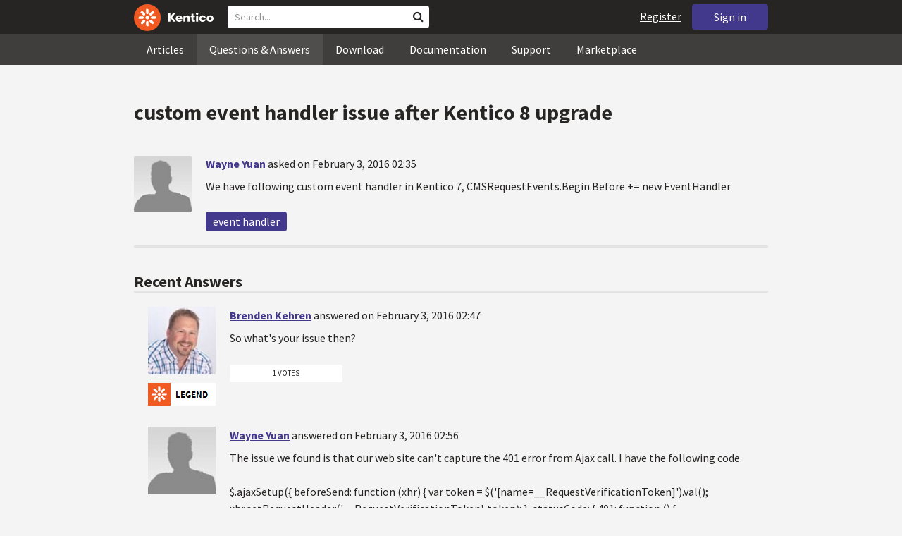

--- FILE ---
content_type: text/html; charset=utf-8
request_url: https://devnet.kentico.com/questions/custom-event-handler-issue-after-kentico-8-upgrade
body_size: 16564
content:
<!DOCTYPE html>
<html  >
<head id="head"><title>
	custom event handler issue after Kentico 8 upgrade
</title><meta charset="UTF-8" /> 
<meta http-equiv="X-UA-Compatible" content="IE=edge"/>
<meta name="viewport" content="width=device-width, initial-scale=1, maximum-scale=1"/>
<meta name="google-site-verification" content="JWey8gEnlg5ksHr1jGTVwp2WgxUKG9wTYuwP8uGl5L4" />

<link href="/DevNet/assets/css/devnet.min.pref.css" type="text/css" rel="stylesheet" media="screen" />

<link href="//fonts.googleapis.com/css?family=Source+Sans+Pro:700,400,300&amp;subset=latin,latin-ext" rel="stylesheet" type="text/css">
<script type="text/javascript" src="//ajax.googleapis.com/ajax/libs/jquery/1.7.2/jquery.min.js"></script>

<!--[if lt IE 9]>
  <script src="/DevNet/assets/js/html5shiv.js"></script>
  <script src="//css3-mediaqueries-js.googlecode.com/svn/trunk/css3-mediaqueries.js"></script>
<![endif]-->

<!--[if gt IE 8]>
  <script type="text/javascript" src="/DevNet/assets/js/highlight.min.js"></script>
<![endif]-->
<!--[if !IE]>-->
  <script type="text/javascript" src="/DevNet/assets/js/highlight.min.js"></script>
<!--<![endif]-->

<script type="text/javascript" src="/DevNet/assets/js/lib.min.js"></script>
<script type="text/javascript" src="/DevNet/assets/js/custom.min.js"></script>
<script type="text/javascript" src="//cdnjs.cloudflare.com/ajax/libs/jquery-cookie/1.4.1/jquery.cookie.js"></script>


<link rel="apple-touch-icon" sizes="57x57" href="/i/favicons/apple-touch-icon-57x57.png" />
<link rel="apple-touch-icon" sizes="114x114" href="/i/favicons/apple-touch-icon-114x114.png" />
<link rel="apple-touch-icon" sizes="72x72" href="/i/favicons/apple-touch-icon-72x72.png" />
<link rel="apple-touch-icon" sizes="144x144" href="/i/favicons/apple-touch-icon-144x144.png" />
<link rel="apple-touch-icon" sizes="60x60" href="/i/favicons/apple-touch-icon-60x60.png" />
<link rel="apple-touch-icon" sizes="120x120" href="/i/favicons/apple-touch-icon-120x120.png" />
<link rel="apple-touch-icon" sizes="76x76" href="/i/favicons/apple-touch-icon-76x76.png" />
<link rel="apple-touch-icon" sizes="152x152" href="/i/favicons/apple-touch-icon-152x152.png" />
<link rel="apple-touch-icon" sizes="180x180" href="/i/favicons/apple-touch-icon-180x180.png" />
<link rel="icon" type="image/png" href="/i/favicons/favicon-192x192.png" sizes="192x192" />
<link rel="icon" type="image/png" href="/i/favicons/favicon-160x160.png" sizes="160x160" />
<link rel="icon" type="image/png" href="/i/favicons/favicon-96x96.png" sizes="96x96" />
<link rel="icon" type="image/png" href="/i/favicons/favicon-16x16.png" sizes="16x16" />
<link rel="icon" type="image/png" href="/i/favicons/favicon-32x32.png" sizes="32x32" />
<meta name="msapplication-TileColor" content="#ef5a25" />
<meta name="msapplication-TileImage" content="/i/favicons/mstile-144x144.png" /> 
<link href="/App_Themes/Default/Images/favicon.ico" type="image/x-icon" rel="shortcut icon"/>
<link href="/App_Themes/Default/Images/favicon.ico" type="image/x-icon" rel="icon"/>
<script type="text/javascript" src='https://www.google.com/recaptcha/api.js'></script>

<script type="text/javascript">
	//<![CDATA[
collapseSignIn();
//]]>
</script><style>
.k-cookie-bar {
  display: none;
}

[style*=hidden] {
    display: block;
}
</style></head>
<body class="LTR ENUS ContentBody" >
    
    <form method="post" action="/questions/custom-event-handler-issue-after-kentico-8-upgrade" id="form">
<div class="aspNetHidden">
<input type="hidden" name="__CMSCsrfToken" id="__CMSCsrfToken" value="W1jb7s0JVD9j5vN8pARBYt8M2DuBSobzljvzLu5qVyk8dcTTelsFYf7PDqTErz4CpDgwDh3TuW0PwblaV2gyt/bVrA9zzr0rrSQ+DNSAOYnHRaMLEVC93wmOeoQEyecJcu+LsRS2RnLoySAHoOWvDg==" />
<input type="hidden" name="__EVENTTARGET" id="__EVENTTARGET" value="" />
<input type="hidden" name="__EVENTARGUMENT" id="__EVENTARGUMENT" value="" />

</div>

<script type="text/javascript">
//<![CDATA[
var theForm = document.forms['form'];
if (!theForm) {
    theForm = document.form;
}
function __doPostBack(eventTarget, eventArgument) {
    if (!theForm.onsubmit || (theForm.onsubmit() != false)) {
        theForm.__EVENTTARGET.value = eventTarget;
        theForm.__EVENTARGUMENT.value = eventArgument;
        theForm.submit();
    }
}
//]]>
</script>


<script src="/WebResource.axd?d=pynGkmcFUV13He1Qd6_TZF2lxjhmy_CyLKzRueKtjdJATXsna_mg1aeKziM1-ohTg4dXelBpU4qnAJViAqD_oDhctZ2XT3irYzNRp_Hc1TL5f8nchgaoV6xhbzuffH0X0&amp;t=638901608248157332" type="text/javascript"></script>

<input type="hidden" name="lng" id="lng" value="en-US" />
<script src="/CMSPages/GetResource.ashx?scriptfile=%7e%2fCMSScripts%2fWebServiceCall.js" type="text/javascript"></script>
<script type="text/javascript">
	//<![CDATA[

function PM_Postback(param) { if (window.top.HideScreenLockWarningAndSync) { window.top.HideScreenLockWarningAndSync(1080); } if(window.CMSContentManager) { CMSContentManager.allowSubmit = true; }; __doPostBack('m$am',param); }
function PM_Callback(param, callback, ctx) { if (window.top.HideScreenLockWarningAndSync) { window.top.HideScreenLockWarningAndSync(1080); }if (window.CMSContentManager) { CMSContentManager.storeContentChangedStatus(); };WebForm_DoCallback('m$am',param,callback,ctx,null,true); }
//]]>
</script>
<script src="/ScriptResource.axd?d=[base64]&amp;t=5c0e0825" type="text/javascript"></script>
<script src="/ScriptResource.axd?d=[base64]&amp;t=5c0e0825" type="text/javascript"></script>
<script type="text/javascript">
	//<![CDATA[

var CMS = CMS || {};
CMS.Application = {
  "language": "en",
  "imagesUrl": "/CMSPages/GetResource.ashx?image=%5bImages.zip%5d%2f",
  "isDebuggingEnabled": false,
  "applicationUrl": "/",
  "isDialog": false,
  "isRTL": "false"
};

//]]>
</script>
<div class="aspNetHidden">

	<input type="hidden" name="__VIEWSTATEGENERATOR" id="__VIEWSTATEGENERATOR" value="A5343185" />
	<input type="hidden" name="__SCROLLPOSITIONX" id="__SCROLLPOSITIONX" value="0" />
	<input type="hidden" name="__SCROLLPOSITIONY" id="__SCROLLPOSITIONY" value="0" />
</div>
    <script type="text/javascript">
//<![CDATA[
Sys.WebForms.PageRequestManager._initialize('manScript', 'form', ['tctxM',''], [], [], 90, '');
//]]>
</script>

    <div id="ctxM">

</div>
    <!-- Google Tag Manager -->
<script>(function(w,d,s,l,i){w[l]=w[l]||[];w[l].push({'gtm.start':
new Date().getTime(),event:'gtm.js'});var f=d.getElementsByTagName(s)[0],
j=d.createElement(s),dl=l!='dataLayer'?'&l='+l:'';j.async=true;j.src=
'https://www.googletagmanager.com/gtm.js?id='+i+dl;f.parentNode.insertBefore(j,f);
})(window,document,'script','dataLayer','GTM-5R6NXZG');</script>
<!-- End Google Tag Manager -->

<header class="navbar navbar-inverse navbar-fixed-top" id="header">
  <div class="container">
    <div class="row">
      <div class="col-md-6 col-sm-6 col-xs-12" id="header-first-child">
        <a class="navbar-logo" href="/">
          <svg xmlns="http://www.w3.org/2000/svg" viewBox="0 0 444.45 150" style="height:38px; margin-top:6px;"><defs><style>.cls-3{fill:#fff;}.cls-4{fill:#f05a22;}</style></defs><g id="Layer_2" data-name="Layer 2"><path class="cls-3" d="M214.1,72.45l19.73,25.31H219.94L203.44,75.6V97.76H191.82V47.55h11.62v22.3L220,47.55h13.77Z"/><path class="cls-3" d="M269.79,83.49H244.25c.21,4.55,3.23,7,8.1,7,3.38,0,5.53-.91,6.46-3.09h10.74c-1.07,6.81-8,11.33-17.21,11.33-11.77,0-19-6.67-19-18.18,0-11.33,7.39-18.18,18.65-18.18,10.76,0,18.07,6.67,18.07,16.42a37.45,37.45,0,0,1-.26,4.74Zm-10.54-6.82c-.08-4.54-2.66-7-7.32-7s-7.6,2.8-7.68,7Z"/><path class="cls-3" d="M276.39,63.19h11v5c2-3.87,6-6,11.19-6,8.4,0,12.63,4.73,12.63,14.12V97.74H300.13V80c0-5.81-1.65-8.46-6.09-8.46s-6.68,2.87-6.68,8.18V97.8h-11Z"/><path class="cls-3" d="M341.24,89v8.75a43.8,43.8,0,0,1-7.32.58c-5.17,0-12.27-1.15-12.27-12.73V71.86H316.2V63.19h5.45V52.93h11V63.19h7.83v8.67h-7.81V83.35c0,5.09,2.08,5.88,4.8,5.88A32.11,32.11,0,0,0,341.24,89Z"/><path class="cls-3" d="M346.25,53.5a6.68,6.68,0,1,1,.5,2.58,6.52,6.52,0,0,1-.5-2.58Zm1.3,9.69h10.9V97.74h-10.9Z"/><path class="cls-3" d="M364.84,80.47c0-10.91,7.1-18.18,18.5-18.18,10.32,0,17.07,5.46,17.93,14.06h-11c-.79-3.22-2.87-4.73-6.89-4.73-4.74,0-7.6,3.15-7.6,8.89s2.86,8.9,7.6,8.9c4,0,6.1-1.44,6.89-4.46h11c-.86,8.4-7.61,13.78-17.93,13.78C371.94,98.69,364.84,91.37,364.84,80.47Z"/><path class="cls-3" d="M406.07,80.47c0-10.54,7.32-18.18,19.23-18.18S444.45,70,444.45,80.47s-7.31,18.18-19.15,18.18S406.07,91,406.07,80.47Zm27.48,0c0-5.23-3.09-9-8.25-9s-8.25,3.73-8.25,9,3,9,8.25,9S433.55,85.71,433.55,80.47Z"/><circle class="cls-4" cx="75" cy="75" r="75"/><path class="cls-3" d="M75,65a10.07,10.07,0,1,1-7.1,3A10,10,0,0,1,75,65"/><path class="cls-3" d="M100.82,68.1h21.6a.86.86,0,0,1,.53.19.77.77,0,0,1,.28.48c.53,2.72,1.91,13.13-6.84,13.13H101c-8.5,0-8.69-13.8-.1-13.8"/><path class="cls-3" d="M49.18,81.9H27.58a.86.86,0,0,1-.53-.19.87.87,0,0,1-.28-.48c-.53-2.72-1.92-13.13,6.84-13.13H49.08c8.5,0,8.69,13.8.1,13.8"/><path class="cls-3" d="M88.38,51.86l15.28-15.28a.86.86,0,0,1,.5-.23.8.8,0,0,1,.54.14c2.32,1.57,10.64,7.92,4.44,14.12L98.21,61.54c-6,6-15.9-3.63-9.83-9.68"/><path class="cls-3" d="M61.62,98.14,46.34,113.41a.79.79,0,0,1-.5.24.8.8,0,0,1-.54-.14c-2.32-1.58-10.64-7.93-4.44-14.12L51.79,88.45C57.81,82.44,67.69,92.08,61.62,98.14Z"/><path class="cls-3" d="M68.1,49.18V27.57a.83.83,0,0,1,.19-.52.77.77,0,0,1,.48-.28c2.72-.52,13.13-1.92,13.13,6.85V49c0,8.5-13.8,8.69-13.8.1"/><path class="cls-3" d="M81.9,100.82v21.61a.83.83,0,0,1-.19.52.87.87,0,0,1-.48.28c-2.72.52-13.13,1.91-13.13-6.85V100.91C68.1,92.42,81.9,92.22,81.9,100.82Z"/><path class="cls-3" d="M51.87,61.62,36.59,46.34a.81.81,0,0,1-.24-.5.8.8,0,0,1,.14-.54c1.58-2.32,7.93-10.63,14.12-4.44L61.55,51.8c6,6-3.63,15.9-9.68,9.82"/><path class="cls-3" d="M98.13,88.38l15.28,15.27a.84.84,0,0,1,.24.51.8.8,0,0,1-.14.54c-1.58,2.32-7.93,10.63-14.13,4.44L88.45,98.2c-6-6,3.63-15.9,9.68-9.82"/></g></svg>
        </a>
        <div class="search" id="search"><div id="p_lt_zoneHeaderSearch_wSB1_pnlSearch" class="searchBox" onkeypress="javascript:return WebForm_FireDefaultButton(event, &#39;p_lt_zoneHeaderSearch_wSB1_btnSearch&#39;)">
	
    <label for="p_lt_zoneHeaderSearch_wSB1_txtWord" id="p_lt_zoneHeaderSearch_wSB1_lblSearch" class="search-label">Search for:</label>
    <input name="p$lt$zoneHeaderSearch$wSB1$txtWord" type="text" maxlength="1000" id="p_lt_zoneHeaderSearch_wSB1_txtWord" class="search-input form-control" placeholder="Search..." />
    <input type="submit" name="p$lt$zoneHeaderSearch$wSB1$btnSearch" value="Search" id="p_lt_zoneHeaderSearch_wSB1_btnSearch" class="search-button btn btn-primary" />
    
    <i class="fa fa-search"></i>
    <div id="p_lt_zoneHeaderSearch_wSB1_pnlPredictiveResultsHolder" class="predictiveSearchHolder">
		
    
	</div>  

</div>
</div>
      </div>
      <div class="col-md-6 col-sm-6 col-xs-12"  id="header-last-child">
        <a href="/sign-in?ReturnUrl=/questions/custom-event-handler-issue-after-kentico-8-upgrade" class="btn btn-secondary button-header" id="sign">Sign in</a><a href="/register" class="navbar-name" id="user">Register</a>
        <span class="btn btn-secondary button-header button-navigation" id="nav-trigger">
          <i class="fa fa-reorder"></i> Menu
        </span>
      </div>
    </div>
  </div>
</header>
<nav class="navigation" id="navigation">
  <div class="container">
    <div class="row">
      <div class="col-md-12 col-sm-12 col-xs-12" id="navigation-child">
        <ul>
<li>
  <a href="/articles" class="">Articles</a>
</li><li>
  <a href="/questions-answers" class="active">Questions & Answers</a>
</li><li>
  <a href="/download" class="">Download</a>
</li><li>
  <a href="/documentation" class="">Documentation</a>
</li><li>
  <a href="/support" class="">Support</a>
</li><li>
  <a href="/marketplace" class="">Marketplace</a>
</li>
        </ul>
      </div>
    </div>
  </div>
</nav>
<div id="feedback">

</div>  
<div id="main-content">

<div class="outer-container outer-container-main">
  <div class="right">
    <div class="container">
      <div class="row">
        <div class="col-md-12 col-sm-12 col-xs-12">
          <div class="handle-alerts"></div><!--[if lte IE 7]>
<div class="alert alert-danger alert-dismissable"><button type="button" class="close" data-dismiss="alert" aria-hidden="true">&times;</button>You are using an obsolete web browser. Please upgrade the browser to be able to browse this site correctly.</div>
<![endif]-->
<div class="question-detail">

<h1>custom event handler issue after Kentico 8 upgrade</h1>
<div class="media no-margin-bottom no-margin-top border-bottom padding-bottom-3">
  <!--[if lt IE 9]>
    <img class="thumbnail pull-left" src="/CMSPages/GetAvatar.aspx?avatarguid=a0b77137-331c-4f35-b5fe-65c0da28ec18&amp;maxsidesize=100" alt="Wayne Yuan" />
  <![endif]-->
  <div class="pull-left">
    <div class="thumbnail" style="background-image: url('/CMSPages/GetAvatar.aspx?avatarguid=a0b77137-331c-4f35-b5fe-65c0da28ec18&amp;maxsidesize=100');" title="Wayne Yuan">   
    </div>  
    

  </div>
  <div class="media-body">
      <h3 class="media-heading"><a href="/users/430454/wayne-yuan">Wayne Yuan</a> <span class="media-info">asked on February 3, 2016 02:35</span></h3>
      <div class="media-content"><p />We have following custom event handler in Kentico 7, 
   CMSRequestEvents.Begin.Before += new EventHandler</div>
      <div class="margin-top-1-5">
        
        <span class="btn btn-clear btn-label btn-xxs no-shadow btn-white-hover-color voteQuestion hidden" id="question-6914"><span class="number-votes">0  votes</span><span class="do-vote">Vote for this question</span></span>        
        <a href="/tag/event%20handler" rel="tag" class="label label-secondary">event handler</a>
    </div>  
  </div>
</div>
<script type="text/javascript">
//<![CDATA[
   var votedAnswers = [];
   var votedQuestion =  [];
   var ownAnswers =  [];
//]]>
</script>


<script type="text/javascript">
	//<![CDATA[
jQuery(document).ready(function(){

jQuery(".btn-user-edit-answer").click(function(){
  loadAnswerForEdit(this);
});

});

//]]>
</script></div>

<div id="answers" class="border-bottom"><h3>Recent Answers</h3>
<hr class="no-margin-top" />

<div class="media no-border-top" data-answerId="11809">
  <!--[if lt IE 9]>
<img class="thumbnail pull-left" src="/CMSPages/GetAvatar.aspx?avatarguid=a9812a35-e4a5-408c-8a30-85b781a522c9&amp;maxsidesize=100" alt="Brenden Kehren" />
<![endif]-->
  <div class="pull-left">
    <div class="thumbnail" style="background-image: url(/CMSPages/GetAvatar.aspx?avatarguid=a9812a35-e4a5-408c-8a30-85b781a522c9&amp;maxsidesize=100);" title="Brenden Kehren">   
    </div>
    <img class="margin-left-1 margin-top-2 hidden-xs" alt="" src="https://i.imgur.com/TxliBYo.png" />
  </div>
  <div class="media-body">
    <h3 class="media-heading"><a href="/users/311946/brenden-kehren">Brenden Kehren</a>
      <span class="media-info">
        answered on February 3, 2016 02:47
        
      </span>
    </h3>
    <div class="media-content">
      <div class="js-answer-text">
        <p>So what's your issue then?</p>

      </div>
      <div class="media-addtional">
        <span class="btn btn-clear btn-label btn-xxs no-shadow btn-white-hover-color vote"><span class="number-votes">1 votes</span><span class="do-vote">Vote for this answer</span></span>
        <span class="btn btn-success btn-xxs no-shadow margin-right-0-25 mark">Mark as a Correct answer</span>        
        
      </div>
    </div>
  </div>
</div>



<div class="media no-border-top" data-answerId="11810">
  <!--[if lt IE 9]>
<img class="thumbnail pull-left" src="/CMSPages/GetAvatar.aspx?avatarguid=a0b77137-331c-4f35-b5fe-65c0da28ec18&amp;maxsidesize=100" alt="Wayne Yuan" />
<![endif]-->
  <div class="pull-left">
    <div class="thumbnail" style="background-image: url(/CMSPages/GetAvatar.aspx?avatarguid=a0b77137-331c-4f35-b5fe-65c0da28ec18&amp;maxsidesize=100);" title="Wayne Yuan">   
    </div>
    
  </div>
  <div class="media-body">
    <h3 class="media-heading"><a href="/users/430454/wayne-yuan">Wayne Yuan</a>
      <span class="media-info">
        answered on February 3, 2016 02:56
        
      </span>
    </h3>
    <div class="media-content">
      <div class="js-answer-text">
        <p>The issue we found is that our web site can't capture the 401 error from Ajax call. I have the following code.</p>
<p>$.ajaxSetup({
    beforeSend: function (xhr) {
        var token = $('[name=__RequestVerificationToken]').val();
        xhr.setRequestHeader('__RequestVerificationToken', token);
    },
    statusCode: {
        401: function () {
           --------------------------
        }
    } </p>

      </div>
      <div class="media-addtional">
        <span class="btn btn-clear btn-label btn-xxs no-shadow btn-white-hover-color vote"><span class="number-votes">0 votes</span><span class="do-vote">Vote for this answer</span></span>
        <span class="btn btn-success btn-xxs no-shadow margin-right-0-25 mark">Mark as a Correct answer</span>        
        
      </div>
    </div>
  </div>
</div>



<div class="media no-border-top" data-answerId="11817">
  <!--[if lt IE 9]>
<img class="thumbnail pull-left" src="/CMSPages/GetAvatar.aspx?avatarguid=a9812a35-e4a5-408c-8a30-85b781a522c9&amp;maxsidesize=100" alt="Brenden Kehren" />
<![endif]-->
  <div class="pull-left">
    <div class="thumbnail" style="background-image: url(/CMSPages/GetAvatar.aspx?avatarguid=a9812a35-e4a5-408c-8a30-85b781a522c9&amp;maxsidesize=100);" title="Brenden Kehren">   
    </div>
    <img class="margin-left-1 margin-top-2 hidden-xs" alt="" src="https://i.imgur.com/TxliBYo.png" />
  </div>
  <div class="media-body">
    <h3 class="media-heading"><a href="/users/311946/brenden-kehren">Brenden Kehren</a>
      <span class="media-info">
        answered on February 3, 2016 15:19
         (last edited on February 3, 2016 15:27)
      </span>
    </h3>
    <div class="media-content">
      <div class="js-answer-text">
        <p>Still not seeing the link or the problem with your initial code and your second answer.  Maybe a full question with details would be better to provide you an answer to.</p>
<p>The equivalent to the method you mention above in v8.x or v9.x would be something like:</p>
<p><code>RequestEvents.Begin.Execute += new EventHandler&lt;EventArgs&gt;(YourMethodName);</code></p>

      </div>
      <div class="media-addtional">
        <span class="btn btn-clear btn-label btn-xxs no-shadow btn-white-hover-color vote"><span class="number-votes">0 votes</span><span class="do-vote">Vote for this answer</span></span>
        <span class="btn btn-success btn-xxs no-shadow margin-right-0-25 mark">Mark as a Correct answer</span>        
        
      </div>
    </div>
  </div>
</div>


</div>

<script type="text/javascript">
	//<![CDATA[
var questionId = 6914;
var allowMarkingAccepted = false ;
var formTitleLabel = jQuery("label[for=af_answerText]");
var formTitleToResetAfterError = null;

function gatherAnswerData() {
  var formData = gatherFormData("af"); 
  formData.questionId = questionId;
  return formData;
}

function onSuccess(data) { 
  
  var templateName = 'devnet.answer.answernew';
  var template = DEVNETSERVICE.getTemplate(templateName);
   
  jQuery.Mustache.add(templateName, template);
  jQuery('#answers').mustache(templateName, data);
  jQuery('#af_answerText').val('');
  jQuery('.mdd_preview').empty();
  jQuery('#preview-heading').hide();
  
  hideLoading('#af');
  showAlert('Your answer has been successfully added.', 'success');

  if (allowMarkingAccepted === true) {
      jQuery(".media").find(".mark").css("display", "inline-block");
      jQuery(".mark").last().click(function(){
        markAnswerAsCorrect(jQuery(this)[0], questionId);
      });
  }

  jQuery(".btn-user-edit-answer").last().click(function(){
    loadAnswerForEdit(this);
  });
}

function onError(jqXHR, textStatus, errorThrown) {
  hideLoading('#af');
  showAlert('An error occured.\n'+textStatus+'\n'+errorThrown+'\n'+jqXHR.responseText, 'danger');
}

function validateForm(formData){
  var valid = true;
  //check if Answer empty
   validateForNonEmpty(formData.answerText, function(){
    formTitleToResetAfterError = formTitleLabel.html();
    formTitleLabel.html('<i class="fa fa-times-circle"></i> Fill in Answer text, please.').parents('.form-group').addClass('has-error');
    valid = false;
  });

  //check if reCaptcha checked
  if(formData["#reCaptchaClientRespone"] === ""){
    jQuery("label[for=af_recaptcha]").html('<i class="fa fa-times-circle"></i> Verify you are not a robot, please.').parents('.form-group').addClass('has-error');
    valid = false;
  } else {
    jQuery("label[for=af_recaptcha]").html('');
  }
  return valid;
}

jQuery(document).ready(function(){

  transformEditorIntoMarkdownWithPreview("textarea.mdd_editor", ".mdd_preview");

  jQuery('#btnPostAnswer').click(function(event) {
    event.preventDefault(); 
    var formData = gatherAnswerData();
    formData["#reCaptchaClientRespone"] = jQuery('.g-recaptcha-response')[0].value;    
    if(validateForm(formData)){ 
      showLoading('#af');
      DEVNETSERVICE.postAnswer(formData, onSuccess, onError);  
    }
  });

  jQuery(".form-control").focusout(function(){
      if(jQuery(this).val() != ""){
        jQuery(this).parents('.form-group').removeClass('has-error');
        if (formTitleToResetAfterError != null){
          formTitleLabel.html(formTitleToResetAfterError);
          formTitleToResetAfterError = null;
        }
      }
    });
});
//]]>
</script>
<script type="text/javascript">
	//<![CDATA[
jQuery(document).ready(function(){
  jQuery(".vote").click(function(){
    voteForAnswer(this);
  });
  jQuery(".voteQuestion").click(function(){
    voteForQuestion(this);
  });
  jQuery(".vote").hover(function(){
   jQuery(this).find(".number-votes").hide();
   jQuery(this).find(".do-vote").show();
  }, function(){
    jQuery(this).find(".do-vote").hide();
    jQuery(this).find(".number-votes").show();
  });
  jQuery(".mark").click(function(){
    markAnswerAsCorrect(this, questionId);
    unloadAnswerFromEdit();
  });
  jQuery(".unmark").click(function(){
    unmarkCorrectAnswer(this, questionId);
    unloadAnswerFromEdit();
  });

  if (allowMarkingAccepted === true) {
      jQuery(".media").find(".mark").css("display", "inline-block");
      jQuery(".media").find(".unmark").css("display", "inline-block");
  }
  jQuery(".mdd_editor").focus(function(){
      jQuery("#preview-heading").show();
  });

  // mark already voted answers
  for (var i=0;i < votedAnswers.length;i++) {
    markButtonAsVoted(getAnswerVoteSelectorById(votedAnswers[i]));
  }

  // mark own answers
  for (var i=0;i < ownAnswers.length;i++) {
    markButtonAsOwn(getAnswerVoteSelectorById(ownAnswers[i]));
  }
  
/* VOTING FROM QUESTIONS NOT ENABLED
  for (var i=0;i < votedQuestion.length;i++) {
    voted(getQuestionVoteSelectorById(votedQuestion[i]));
  }
*/
});
//]]>
</script><p class="margin-top-1-5 margin-bottom-3" id="sign-in"><i class="fa fa-exclamation-triangle"></i>&nbsp;&nbsp;&nbsp;<a href="/sign-in?ReturnUrl=/questions/custom-event-handler-issue-after-kentico-8-upgrade">Please, sign in to be able to submit a new answer.</a></p>
         </div>
       </div>
    </div>
  </div>
</div>
<footer class="outer-container outer-container-main">
  <div class="right">
    <div class="container">
      <div class="row">
        <div class="col-md-4 col-sm-4 col-xs-12">
          
          <h3>Sitemap</h3><ul>
		<li class="articles" style=""><a href="/articles" style="">Articles</a></li>
        <li class="articles" style=""><a href="/authors" style="">Authors</a></li>
		<li class="qa active" style=""><a href="/questions-answers" style="">Questions &amp; Answers</a></li>
		<li class="downloads" style=""><a href="/download/hotfixes" style="">Download</a></li>
		<li class="documentation" style=""><a href="/Documentation/" style="">Documentation</a></li>
		<li class="support" style=""><a href="/support" style="">Support</a></li>
		<li class="marketplace" style=""><a href="/marketplace" style="">Marketplace</a></li>
		<li class="old-forums" style=""><a href="/forums" style="">Forums (Obsolete)</a></li>
        <!--<li class="newsletter-archive" style=""><a href="/special-pages/developer-newsletter-archive" style="">Newsletter Archive</a></li>-->
</ul>


        </div>
        <div class="col-md-4 col-sm-4 col-xs-12">
          <h3>Suite of Solutions</h3>
<ul>
  <li><a href="https://xperience.io/product/content-management" target="_blank">Content management</a></li>
  <li><a href="https://xperience.io/product/digital-marketing" target="_blank">Digital marketing</a></li>
  <li><a href="https://xperience.io/product/commerce" target="_blank">Digital commerce</a></li>
  <li><a href="https://xperience.io/product/customer-data-platform" target="_blank">Customer data platform</a></li>
  <li><a href="https://xperience.io/product/marketing-commerce-automation" target="_blank">Automation</a></li>
  <li><a href="https://xperience.io/product/analytics" target="_blank">Analytics</a></li>
</ul>
        </div>
        <div class="col-md-4 col-sm-4 col-xs-12">
          <h3>Stay Connected</h3>
<ul>
  <li><a href="https://www.facebook.com/KenticoSoftware" target="_blank" class="social-media social-media--facebook">Facebook</a></li>
  <li><a href="https://www.youtube.com/c/kentico" target="_blank" class="social-media social-media--youtube">YouTube</a></li>
  <li><a href="https://x.com/Kentico" target="_blank" class="social-media social-media--twitter">X</a></li>
  <li><a href="https://www.linkedin.com/company/kenticosoftware" target="_blank" class="social-media social-media--linkedin">Linkedin</a></li>
  <!-- <li><a href="/rss" class="social-media social-media--rss"><span><i class="fa fa-rss fa-fw"></i></span>RSS Feeds</a></li> -->
  <!-- <li><a class="btn-newsletter social-media social-media--newsletter" ><span><i class="fa icon-kentico fa-fw"></i></span>Developer Newsletter</a></li> -->
</ul><ul>
<li>
<a href="/developer-newsletter-subscription">Developer newsletter</a>
</li>
</ul>
        </div>
      </div>
    </div>
    <div class="container">
      <div class="row">
        <div class="col-md-12">
          <h3>Kentico Software</h3>
<span style="margin-right: 16px;">Powered by <a href="https://www.xperience.io//"> Kentico</a>, Copyright © 2004-2026</span> | <a style="margin: 0 16px" href="https://xperience.io/policies/privacy-policy" target="_blank" title="Privacy">Privacy</a> <a href="https://xperience.io/policies/cookies-policy" target="_blank" title="Cookies policy">Cookies policy</a>
        </div>
      </div>
    </div>
  </div>
  </footer>
  </div>



    
    

<script type="text/javascript">
	//<![CDATA[
WebServiceCall('/cmsapi/webanalytics', 'LogHit', '{"NodeAliasPath":"/Questions-Answers/2016-02/custom-event-handler-issue-after-Kentico-8-upgrade","DocumentCultureCode":"en-us","UrlReferrer":""}')
//]]>
</script>
<script type="text/javascript">
//<![CDATA[

var callBackFrameUrl='/WebResource.axd?d=beToSAE3vdsL1QUQUxjWdR29zHjQe55GWAo6dfjc2U1maYkCxtdIXSt0fY143Au2L4cAH4tbLN12E8ioweURGwlVqS-nzfj0ZfzMQGvpa-IJuy9v9klhj9bjUvrt4LJc0&t=638901608248157332';
WebForm_InitCallback();//]]>
</script>

<script type="text/javascript">
	//<![CDATA[
jQuery(document).ready(function() {
  if(typeof hljs !== 'undefined') {
    hljs.initHighlightingOnLoad();
  }
  if(getLocalStorageValue('devnet-newquestion') === 'true'){
    showAlert('Your question has been successfully submited.', 'success');
    removeLocalStorageValue('devnet-newquestion');
  }
});
//]]>
</script>
<script type="text/javascript">
	//<![CDATA[
jQuery(document).ready(function(){
  jQuery('#scrollTo-handler.nav-sub a').click(function(){
     DoNotScrollOnOverflowedAnchor(jQuery(this));
  });
});
//]]>
</script>
<script type="text/javascript">
	//<![CDATA[
$( document ).ready(function() {	
	$(".btn-newsletter").click(function() {
	  $(".newsletter-subscription").toggle();
	});
});
//]]>
</script>
<script type="text/javascript">
//<![CDATA[

theForm.oldSubmit = theForm.submit;
theForm.submit = WebForm_SaveScrollPositionSubmit;

theForm.oldOnSubmit = theForm.onsubmit;
theForm.onsubmit = WebForm_SaveScrollPositionOnSubmit;
//]]>
</script>
  <input type="hidden" name="__VIEWSTATE" id="__VIEWSTATE" value="9S5nxUHH1svGiNyQogV1hP1EmIB6ibiwjBgCVMFcpm90mTOVTjcMoSWyiq/D15flo1qWr/TQTTi63C+1XVAg3U7e/F4nLDmACz9jJVGsIMxzqeT1UMo91K59q84dsA2mgRoJ0qO8ofGhjxVJMudSw/[base64]/RH96xnb9WEmNZ61XUaQ521dX0Wsdrp7ZSewPohToKLu5TlGhA+qZIE4R6HpbCu1tFOLHiUXNlXQw9FN5TYGZKdN6cbybwG4wFmYOrYRrKXFSgA4Y8TlnQg8j5dyDa4ukPj6Fo1+h4hDdKcIM6oXX7uhEI6x5Iy08+duh/YyTkGlas+APDQ9SqqdValW7DPzdaJ+iPCP1uTHia9G9yoOoWutFImLnddER1TR0UjHXqpbQsyKx6m7A/Sq1I+Tkqt5LXRIMYOFYbs2RBFmoaFU/yzSyUV4gGVXenyN3x+7rEOzGLFS7lZB8FxizZbvIeQi2h0Zr1KSUwDyEhNHYtivgLHuyUD/gsA1P3AwgmkjFJwq9sue+GgblI8ImPSSSY2vAo/6uiJAOKFTQkP4QR0hkVc2WRHXlWmW/C9Abe2oYYsbXr67rV46IrPS7cWK1rV+8DRQIy5c1MN6ZSf/iaGHWzo+YQfytwe94+RnxR/VqDi0RlU6KH2CzdHYnxAeNjI6m2ldRONR32hi/MrJVGS2WYlc9dARa1kXBK1us0AF0PhZLkrAVt3uf4rKoKCB5X5e6PFF2PFa4iV06azDXUjCFRJuwzAgAko9A9dDcryH9p56SfaM3zkNDDcig/3hNwWXPnCZ4+4GODSNUcDo2U+tTQFhtUElM8rG1B2Er9UycB+dtpEcCZXxrTPLeslik7RHFhy6/cmZJh3xBE4gO3kwt1pDQj8AvzmCI3CWHIzRtF66rMawAC2qkFAV66eDvtUQy0jBn3Eu0mgUZAKIhemq9An/+oVkQW5RFSMU89YWtGTC9XyUCdqw5bXhyTV2++sHlgXbl4M78n38AbHpYubZgddZJtQh9loJRJ580vWVFDcuSWh5OcVLyceHH5vaBV3zEgj4N6dVIUHuAa54ErbhUVWNgZECTox3l94DP9o22xlhbKe3iuYJN+p8h02oROJC0argS1AML8/3hZd5gyju8kHWl7pABsWR3P8zCTm8UlmMoeWjNtJ4GD8mTcdOBuh+zkkVWZqKf/dvGHsNWuEBocOvw2jqTyQlkpvfq9ysKrblMDTfxJO8uIUYUytIXPxlBG/6wOTuk4GABGw7mOw+MaUFZS8rJ8B/K2twaUsdEet71hG7r2SxWvUGFc4psFa7o7yJlnAE73rtzbiGMHKtZBaM5GYaPmVwpU9TdE24UolO74VItkpig26K41tXH2ZBLeAOBND9nR6fRYdYMHSSPuLo2ZdL/0VbdPEaQD5l8z2ag7O9Vr1gLCDBQs7lbEjykD8wRB/HedCiazgcZnkmPbgE/5bxaowqquqSlPtupEtqxt48v3rYLwvfYMFwV6LhWGkC/waBD7OTPOd2eDZfbxagNVFkc4882MGOKs4VusJI5MxG6EU1pkgH/E3BOb1uG73HMgWk1TKP48Khatbghif73CQffwZ5qEmHBfxFjhyW4UNqJ1UHBSBo+HGnGcqHV8oWEVmolIAXfOzdihODdwJ0k6i6BsEOG5subZ5u/qKyn+wHW/KGzpo4snurRSeKqj/7uln4rQHhzn7cRP6ZTML5kFsBwGbEdfs819g+LRShz+G8bwstOmNuqdiISE5bXlMS87uvOJDfq0qQr5Y76gbO6GjkuIVnAqTEdNijH0WeztD5/g3WuCD1TehEm+8Io6NYx1g8vPIwnN1ccFKHKa+h7FmQEwVgY1eSTJBYY4+caKVpRvxsZHKnTq15Jb7w2XCOEnSmnSuHNV2H1XnQ7SS5V2sMnd33FAn8xSUiqEcLTXBpurKFY71cDuewuMNzLaqLZDqGlP2PxH/Zyk3qxU2H8C5zVcKl2Ywp/a+YxdZf8Puio8lbgrDK/eQBsrmQgsctJOoD/MU0zJ7PbfZDTPeLH+sXu/XtE/vB3V7VffVMHOd0lfBppOLnOWpYHxucxCaNy7CRfg7HXtA2xnb+2k/diUGzYfeEgba3GLdUVbcC9oOjs8T2MeDnLWIBHx3+jJitDBwC+/l7jU1zOb+sP8lgSDhO32BXcxgV4ooauTucpfHXaOTtUxmg7oJqH2MDoDTwIehtwdRa9SmRuQvbh9UPmGvuYhjPonrrC6sRFVqi/[base64]/QGh3mjyauDVO1qgciRW1SSekS3pg8PGJe7kCc9DAsE5HXQyFvTQN6JWDRY50oWmjOwwnhmmq0je070UkOTAvmqdC2ybuY4B0ZM4F0sTXRCvwDn1ibMsZLTsb70//4blBdO+oQMl4nRkrF1jF5os32CQ56ZfdrONyjBLCeySWrLJMmqwx04a2RbKI61Wof2Ef3+Mkr2wgYfN1PpxT9q4pski3V7t3oHumEfzr+c1BpKKzSb7ZWpRRjuv3dwS41yUcR52KcYWbG+UVCHsNDU0rSjfQFN876fPzd1xqPjq7AeoseX6fszzcVGx9GORp/Uj4QYULbqCXMp5PllgDWjQeWPF7pqz/ZbWBqXXJwpNvqF5TNOqIay4DKkNLWsRoqexMuqXgAQz+Caz5W9lUw2Ua+igTKri3bTdjbxCSmgLDU9tz2z78X8BdA59mC6PP+A7BFR1RzLWAbYbCDEqZezhZ+JN/C09BvI9NrtFZ8bDTikY677ZAxjIG+bvyTYfi2kC9GZGLAdSiWJ2A0OI7nKcjDAwbj5tKVAvCqMO0q+bJz/f5gMA775hUG3JIWssRBqaqrm32hLYeFw2zLfcLcjBpR5bzaArgqd9iUWBwEz5SlyPG4+Bz4z0lNBD8g2wh7GHxoOW6/9oLfxsavxUExvw+xcGUYr0gwoh2PZDCh2CknxE6GhP6zH3Zvw3/4ilm/wrsBErea3mLd1FybjEEQmuimEN2dqeBtDplYh6FTpEX4b/wNuvY/Bj5Kins53fdwKT9Z9P0+/+PxnvAr4359z5RWpRakggWKMKjByMtA3nyqSZWBnnB/Hvp1SVGYQnrHk5Ge9l6BJtbLFzlA0gEnkLTy80y8PEhR2WK0NJkqE5m+OlrRE82/8h0HnmMcg9dwDvb2YoUGqQCxD+stYMTtY2rj/DoBxN5ysESotC9OHh46h3i/M3s7sVALyR15VnEFk9rDhveNWJDndtxcQnZdteVrUpY25aJNubinFYJmy8qv/tHssw8hKltmHNsL/+jcofGRDVrh25uFDSilg+DtjMi6rLgVJRpdUVcZ5NezpEAHKI2Bjwr24tk0nE3F9zDWxSml7xWoUYpESe/VqIOlzjPK3UHC2K0A5dUWHDWDYbmY4RwPZYkf3R1WfA5F+CmulxTptXjCOJxr8Wzt9mizbUz9noT+Af1E2W6WDfl4xx6WeIWjyR8qoufn8jRwq1A9GK8HNpMQtZUZKsQdOxt9w45CgJ4zxk9Mke+A58uUcdT1DG9VYd8EhCaRjxZakv/a1ni2R3Y+UvtSaDD1pKVn6O2Fn3rT0ZQUOvbr7ez1pZ9vDNyAIaFwXciX/[base64]/jXJ3pQyMT8CVh37b6O4P7bEmEEXEPb5v4PSkJGgWRWKv+e/AjEaz1aKjdLjpIDSTTZrfNE7gHl/gCh+THUdeWucGyuY5JO9aQ1kDxfZVyOltL5Kax6xSWEJTmbWrWhYAQAbTuKuJYXAES7BN54zRtlqBuefeJyAKNULwXq0ZQ/B/qkF+sGaox4DmAvFuL9ueG1t7Izxrj+bw4AQZ7Z8U9ossVEOCxUSWD5QwFDaxx5MZUkSLvmE51NCCR/G8bG80UmR/4RSyX8aZvxWzxuGMtLqg6s72AElcCH766X2sMPUud4AycB5lti4gxZyrjzw/gNa//au0XyEE23Pj/dL67E2KjQ4PpNZ/ogLrEk43SvK+3V2Y+unbuja1BZZI7tfS1vlaXL9DsaqfEjg61ColemTMMmgV7IckVaL7W7hxV6oCjJLDIC3ifl7WOhz2GQnArBNFsXL7FrB85SxSamY4GnJ7Td4pjimTceWjqFr/ngsfYbsC1KqCIPaSQV2kzY4PltgaNEF1pLNdPoAB4BQpufXwAffDTCigtuv483mQI2CkgjV0S3Y4D2RgRh+Fb2dpl6vOg2nSLpPQoV/RXD3hVWnS9/OmZI8a1VB0iheKOqCJPRL2+7t0Unw7IKgYHhVvc+cOlnLnUoBnkbgjDUOmIrl1fbWval8SngoEFufyZdbD6zia7G/6qdyeUOwjNXrOjaCtmrtrtF2XOSIMwS9FKLrvSiYBEIfNooOQ6/jjmtQMDozxqNmznfmbazMJFWNqpDqpsvfrdA==" />
  <script type="text/javascript"> 
      //<![CDATA[
      if (window.WebForm_InitCallback) { 
        __theFormPostData = '';
        __theFormPostCollection = new Array();
        window.WebForm_InitCallback(); 
      }
      //]]>
    </script>
  </form>
</body>
</html>
